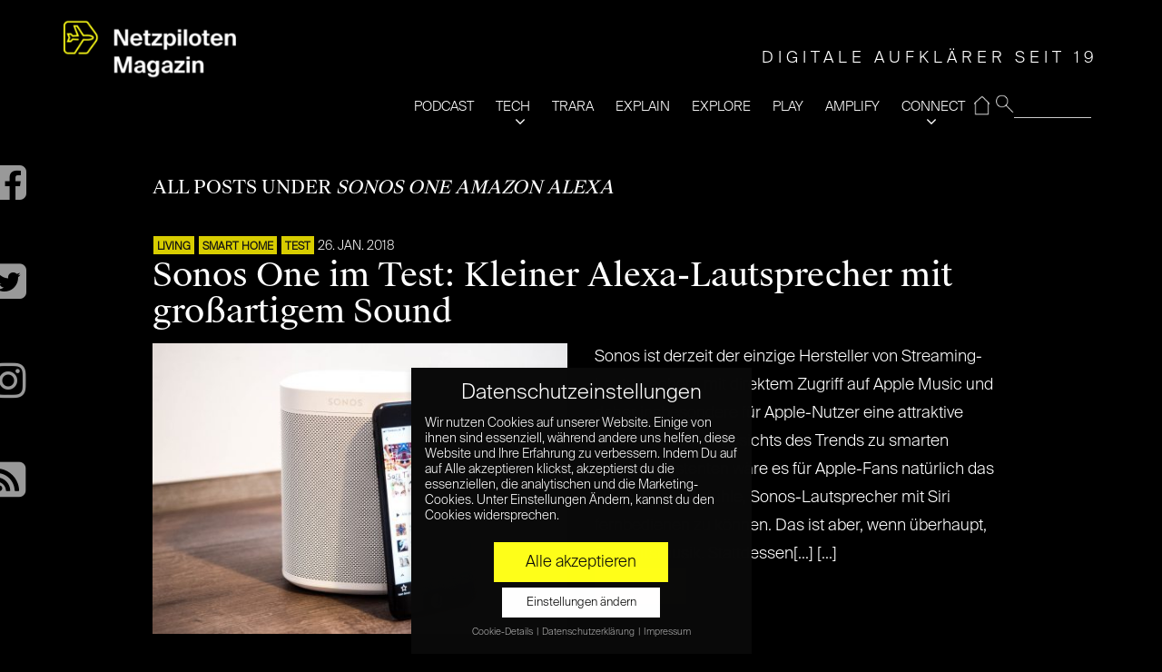

--- FILE ---
content_type: text/css
request_url: https://www.netzpiloten.de/wp-content/themes/moment/common/css/global.css?ver=1.4.4
body_size: 240
content:
/* -----------------------------------------
Gutenberg general style resets
----------------------------------------- */

.entry-content > [class^="wp-block-"],
.entry > [class^="wp-block-"],
.wp-block-column > [class^="wp-block-"] {
  margin-bottom: 30px;
}

.entry-content .wp-block-audio {
  margin-bottom: 1.5em;
}

.entry-content .wp-block-audio audio {
  width: 100%;
  margin: 0;
}

.entry-content .wp-block-audio figcaption {
  color: inherit;
  opacity: .7;
}

.entry-content .wp-block-video {
  margin-bottom: 1.5em;
}

.entry-content .wp-block-video video {
  width: 100%;
  margin: 0;
}

.entry-content .wp-block-video figcaption {
  color: inherit;
  opacity: .7;
}

/* Embed blocks
=================================== */

.wp-block-embed iframe {
  margin: 0;
}

.wp-block-embed figcaption {
  color: inherit;
  opacity: .7;
}

/* Image Block
=================================== */

.wp-block-image figcaption {
  color: inherit;
  opacity: .7;
}

/* Separator Block
=================================== */

.wp-block-separator {
  margin: 30px 0;
}

/* Latest Comments Block
=================================== */

.wp-block-latest-comments {
  padding-left: 0;
}

.wp-block-latest-comments .wp-block-latest-comments__comment-avatar {
  padding: 0;
}

.wp-block-latest-comments .wp-block-latest-comments__comment-date {
  color: inherit;
  opacity: .7;
}

/* Latest Posts Block
=================================== */

.wp-block-latest-posts {
  list-style: none;
  padding: 0;
}

.wp-block-latest-posts li {
  margin-bottom: 15px;
}

.wp-block-latest-posts .wp-block-latest-posts__post-date {
  color: inherit;
  opacity: .7;
}

/* Gallery Block
=================================== */

.wp-block-gallery li::before {
  display: none;
}

.wp-block-gallery li a {
  border: 0;
  box-shadow: none;
}

/* Columns Block
=================================== */

.wp-block-column :last-child {
  margin-bottom: 0;
}

/* Quote Block
=================================== */

.wp-block-quote.is-large,
.wp-block-quote.is-style-large {
  background: none;
  font-style: normal;
}

.wp-block-quote.is-large::before,
.wp-block-quote.is-large::after,
.wp-block-quote.is-style-large::before,
.wp-block-quote.is-style-large::after {
  display: none;
}

/* Pull Quote Block
=================================== */

.wp-block-pullquote {
  padding: 0;
  font-style: normal;
}

.wp-block-pullquote blockquote {
  font-style: normal;
  padding: 0;
  border: 0;
}

--- FILE ---
content_type: text/css
request_url: https://www.netzpiloten.de/wp-content/themes/moment/colors/default.css?ver=6.7.4
body_size: 39
content:
/* Yellow Color Scheme */

.btn,
input[type="button"],
input[type="submit"],
input[type="reset"],
button,
.comment-reply-link {
  background-color: #FFF200;
  color: #2e2e2e;
}

.logo {
  background-color: #FFF200;
}

.logo a {
  color: #2e2e2e;
}

.trigger-nav {
  color: #2e2e2e;
  background-color: #FFF200;
}

.trigger-nav:hover,
.trigger-nav:focus,
.trigger-nav:active {
  color: #2e2e2e;
}

.entry-categories a {
  color: #151515;
  background-color: #FFF200;
}

.load-more {
  background-color: #FFF200;
  color: #2e2e2e;
}

.load-more:hover {
  color: #2e2e2e;
  background-color: #f5e800;
}

.load-more:focus,
.load-more:active {
  color: #2e2e2e;
}

#infscr-loading > div {
  background-color: #FFF200;
  color: #2e2e2e;
}

#infscr-loading > div:before {
  background: url("../images/ajax-load.png") no-repeat;
}

.entry-content a {
  border-bottom: 2px solid #FFF200;
}

.entry-content a:hover {
  color: #919191;
}

#paging a,
#paging > span {
  background-color: #FFF200;
  color: #2e2e2e;
}

#paging a:hover {
  background-color: #000;
  color: #fff;
}

#paging .current {
  background-color: #000;
  color: #FFF;
}

.mm-menu {
  background-color: #FFF200;
  color: #2e2e2e;
}

--- FILE ---
content_type: text/css
request_url: https://www.netzpiloten.de/wp-content/uploads/tlp-team/team-sc.css?ver=1662111532
body_size: 473
content:
/*sc-996406-start*/.rt-team-container.rt-team-container-996406 .single-team-area .overlay a.detail-popup, .rt-team-container.rt-team-container-996406 .contact-info ul li i{color:#000000;}.rt-team-container.rt-team-container-996406 .single-team-area .skill-prog .fill,.tlp-team .rt-team-container.rt-team-container-996406 .tlp-content, .tlp-popup-wrap-996406 .tlp-tooltip + .tooltip > .tooltip-inner, .tlp-modal-996406 .tlp-tooltip + .tooltip > .tooltip-inner, .rt-modal-996406 .tlp-tooltip + .tooltip > .tooltip-inner,.rt-team-container.rt-team-container-996406 .layout1 .tlp-content,.rt-team-container.rt-team-container-996406 .layout11 .single-team-area .tlp-title,.rt-team-container.rt-team-container-996406 .carousel7 .single-team-area .team-name,.rt-team-container.rt-team-container-996406 .layout14 .rt-grid-item .tlp-overlay, .rt-team-container.rt-team-container-996406 .carousel8 .rt-grid-item .tlp-overlay,.rt-team-container.rt-team-container-996406 .isotope6 .single-team-area h3 .team-name,.rt-team-container.rt-team-container-996406 .carousel8 .rt-grid-item .tlp-overlay .social-icons:before,.rt-team-container.rt-team-container-996406 .layout14 .rt-grid-item .tlp-overlay .social-icons:before,.rt-team-container.rt-team-container-996406 .skill-prog .fill,.rt-team-container.rt-team-container-996406 .special-selected-top-wrap .ttp-label,#rt-smart-modal-container.rt-modal-996406 .rt-smart-modal-header,.rt-team-container.rt-team-container-996406 .layout6 .tlp-info-block, .rt-team-container.rt-team-container-996406 .isotope-free .tlp-content, .rt-team-container.rt-team-container-996406 .carousel9 .single-team-area .tlp-overlay{background:#000000 !important;}.rt-team-container.rt-team-container-996406 .layout15 .single-team-area:before,.rt-team-container.rt-team-container-996406 .isotope10 .single-team-area:before,.rt-team-container.rt-team-container-996406 .carousel11 .single-team-area:before{background:rgba(0,0,0,0.8)}#rt-smart-modal-container.loading.rt-modal-996406 .rt-spinner, .rt-team-container.rt-team-container-996406 .tlp-team-skill .tooltip.top .tooltip-arrow, .tlp-popup-wrap-996406 .tlp-tooltip + .tooltip > .tooltip-arrow, .tlp-modal-996406 .tlp-tooltip + .tooltip > .tooltip-arrow, .rt-modal-996406 .tlp-tooltip + .tooltip > .tooltip-arrow {border-top-color:#000000;}.rt-team-container.rt-team-container-996406 .layout6 .tlp-right-arrow:after{border-color: transparent #000000;}.rt-team-container.rt-team-container-996406 .layout6 .tlp-left-arrow:after{border-color:#000000 transparent transparent;}.rt-team-container.rt-team-container-996406 .layout12 .single-team-area h3 .team-name,.rt-team-container.rt-team-container-996406 .isotope6 .single-team-area h3 .team-name,.rt-team-container.rt-team-container-996406  .layout12 .single-team-area h3 .team-name,.rt-team-container.rt-team-container-996406 .isotope6 .single-team-area h3 .team-name {background:#000000;}.tlp-popup-wrap-996406 .skill-prog .fill, .tlp-modal-996406 .skill-prog .fill{background-color:#000000;}.rt-team-container.rt-team-container-996406 .special-selected-top-wrap .img:after{background:rgba(0,0,0,0.2)}#rt-smart-modal-container.rt-modal-996406 .rt-smart-modal-header a.rt-smart-nav-item{-webkit-text-stroke: 1px rgb(0,0,0);}#rt-smart-modal-container.rt-modal-996406 .rt-smart-modal-header a.rt-smart-modal-close{-webkit-text-stroke: 6px rgb(0,0,0);}.rt-team-container.rt-team-container-996406 h3,
                .rt-team-container.rt-team-container-996406 .isotope1 .team-member h3,
                .rt-team-container.rt-team-container-996406 h3 a,.rt-team-container.rt-team-container-996406 .overlay h3 a,
                .rt-team-container.rt-team-container-996406 .layout8 .tlp-overlay h3 a,
                .rt-team-container.rt-team-container-996406 .layout9 .single-team-area h3 a,
                .rt-team-container.rt-team-container-996406 .layout6 .tlp-info-block h3 a,
                .rt-team-container.rt-team-container-996406 .carousel11 .single-team-area .ttp-member-title h3 a,
                .rt-team-container.rt-team-container-996406 .layout10 .tlp-overlay .tlp-title h3 a,
                .rt-team-container.rt-team-container-996406 .layout11 .single-team-area .ttp-member-title h3 a,
                .rt-team-container.rt-team-container-996406 .layout12 .single-team-area h3 a,
                .rt-team-container.rt-team-container-996406 .layout15 .single-team-area .ttp-member-title h3 a,
                .rt-team-container.rt-team-container-996406 .isotope5 .tlp-overlay h3 a,
                .rt-team-container.rt-team-container-996406 .isotope6 .single-team-area h3 a,
                .rt-team-container.rt-team-container-996406 .isotope10 .single-team-area .ttp-member-title h3 a,
                .rt-team-container.rt-team-container-996406 .single-team-area .tlp-content h3 a{ color:#ffff23; }.rt-team-container.rt-team-container-996406 .tlp-position,.rt-team-container.rt-team-container-996406 .isotope10 .single-team-area .ttp-member-title .tlp-position a,.rt-team-container.rt-team-container-996406 .isotope1 .team-member .overlay .tlp-position,.rt-team-container.rt-team-container-996406 .layout11 .single-team-area .ttp-member-title .tlp-position a,.rt-team-container.rt-team-container-996406 .carousel11 .single-team-area .ttp-member-title .tlp-position a,.rt-team-container.rt-team-container-996406 .layout15 .single-team-area .ttp-member-title .tlp-position a,.rt-team-container.rt-team-container-996406 .tlp-position a,.rt-team-container.rt-team-container-996406 .overlay .tlp-position,.rt-team-container.rt-team-container-996406 .tlp-layout-isotope .overlay .tlp-position{ color:#ffff23; }/*sc-996406-end*/

--- FILE ---
content_type: application/x-javascript
request_url: https://www.netzpiloten.de/wp-content/themes/moment-child/js/tagline.js?ver=1.0
body_size: 446
content:

function shuffle(array) {
  array.sort(() => Math.random() - 0.5);
}
var taglines = [
  ['D','I','G','I','T','A','L',' ','E','X','P','L','O','R','E','R'],
  ['S','C','O','U','T','S',' ','A','N','D',' ','N','E','R','D','S'],
  ['D','I','G','I','T','A','L','E',' ','A','U','F','K','L','Ä','R','E','R',' ','S','E','I','T',' ','1','9','9','8'],
  ['T','E','C','H',' ','U','N','D',' ','T','R','A','R','A']
];
shuffle(taglines);
var alphabet = 'A,B,C,D,E,F,G,H,I,J,K,L,M,N,O,P,Q,R,S,T,U,V,W,X,Y,Z,Ä,Ö,Ü,1,2,3,4,5,6,7,8,9,0, '.split(',');
jQuery(document).ready(function($) {
  var tagline = document.getElementById('tagline');

  var allFinished = false;


  var i = 0;
  var j = 0;


    tagline.innerHTML = "";
    setOneLetter(taglines.length-1,j)

  var mainLoop = setInterval((setOneSentence), 30000);
  var allowNext = false;


  function setOneSentence() {

    //only execute, when browser window has focus
    if (document.hasFocus()) {

    if(allowNext) {
      tagline.innerHTML = "";
      setOneLetter(i,j);
      if (i < taglines.length-1) {
        i++;
      } else {
        i = 0;
        j = 0;
      }
    }
    }
  }

  function setOneLetter(i, j) {
    var counter = 0;
    var id = setInterval(function() {
      if (taglines[i][j] == alphabet[counter]) {
        clearInterval(id);

        tagline.innerHTML += taglines[i][j];
        if (i < taglines.length && j < taglines[i].length-1) {
          setOneLetter(i,j+1);
          allowNext = false;
        } else {
          allowNext = true;
        }
      } else {
        counter++;
      }
    }, 5);
  }

} ( jQuery ) );
